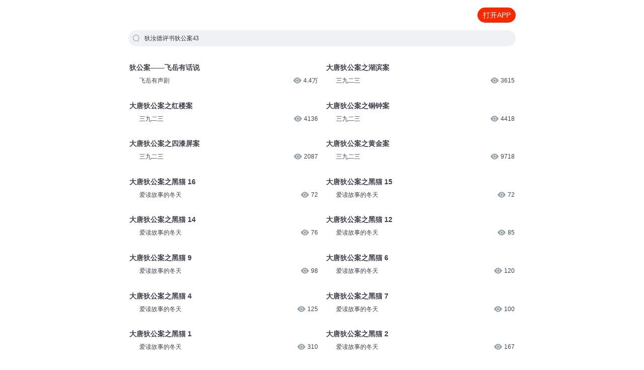

--- FILE ---
content_type: text/html; charset=utf-8
request_url: https://m.ximalaya.com/s/5914401616695296
body_size: 4473
content:
<!DOCTYPE html><html><head><meta charSet="utf-8"/><title>狄汝德评书狄公案43_最新狄汝德评书狄公案43免费在线收听,阅读观看简介,mp3播放下载 - 喜马拉雅手机版</title><meta name="viewport" content="width=device-width,initial-scale=1"/><meta http-equiv="x-dns-prefetch-control" content="on"/><meta name="description" content="喜马拉雅为您精选狄汝德评书狄公案43的热门声音内容，包含正品授权完整版的音频和章节文字，支持免费在线阅读试听和未删减MP3下载。"/><meta name="keywords" content="狄汝德评书狄公案43, 狄汝德评书狄公案43声音, 狄汝德评书狄公案43音频, 狄汝德评书狄公案43章节, 狄汝德评书狄公案43播放, 狄汝德评书狄公案43试听, 狄汝德评书狄公案43mp3下载"/><meta name="next-head-count" content="6"/><meta http-equiv="x-dns-prefetch-control" content="on"/><meta name="robots" content="all"/><meta http-equiv="X-UA-Compatible" content="IE=Edge,chrome=1"/><meta content="webkit" name="renderer"/><link rel="dns-prefetch" href="//s1.xmcdn.com"/><link rel="dns-prefetch" href="//imagev2.xmcdn.com"/><link rel="dns-prefetch" href="//fdfs.xmcdn.com"/><link rel="canonical" href="https://www.ximalaya.com/s/5914401616695296"/><script>var _hmt = _hmt || [];
(function() {
  var hm = document.createElement("script");
        hm.src = "https://hm.baidu.com/hm.js?e2abff7f9ca8c2fa2da3ef27e36bbc27";
        var s = document.getElementsByTagName("script")[0];
        s.parentNode.insertBefore(hm, s);
      })();</script><link rel="preload" href="https://award.xmcdn.com/yx/ximalaya-seo-mobile/last/_next/static/css/688478431949eb80.css" as="style"/><link rel="stylesheet" href="https://award.xmcdn.com/yx/ximalaya-seo-mobile/last/_next/static/css/688478431949eb80.css" data-n-g=""/><link rel="preload" href="https://award.xmcdn.com/yx/ximalaya-seo-mobile/last/_next/static/css/54aefa3db53a6255.css" as="style"/><link rel="stylesheet" href="https://award.xmcdn.com/yx/ximalaya-seo-mobile/last/_next/static/css/54aefa3db53a6255.css" data-n-p=""/><noscript data-n-css=""></noscript><script defer="" nomodule="" src="https://award.xmcdn.com/yx/ximalaya-seo-mobile/last/_next/static/chunks/polyfills-c67a75d1b6f99dc8.js"></script><script src="https://award.xmcdn.com/yx/ximalaya-seo-mobile/last/_next/static/chunks/webpack-09a5eb58e529d61a.js" defer=""></script><script src="https://award.xmcdn.com/yx/ximalaya-seo-mobile/last/_next/static/chunks/framework-2c79e2a64abdb08b.js" defer=""></script><script src="https://award.xmcdn.com/yx/ximalaya-seo-mobile/last/_next/static/chunks/main-e8687efd239bd0d9.js" defer=""></script><script src="https://award.xmcdn.com/yx/ximalaya-seo-mobile/last/_next/static/chunks/pages/_app-cb8e0bacd506867a.js" defer=""></script><script src="https://award.xmcdn.com/yx/ximalaya-seo-mobile/last/_next/static/chunks/668-f4a40e8d44b7729c.js" defer=""></script><script src="https://award.xmcdn.com/yx/ximalaya-seo-mobile/last/_next/static/chunks/274-eafcfcb53a79221e.js" defer=""></script><script src="https://award.xmcdn.com/yx/ximalaya-seo-mobile/last/_next/static/chunks/pages/s/%5B...slug%5D-0733033d32a7c306.js" defer=""></script><script src="https://award.xmcdn.com/yx/ximalaya-seo-mobile/last/_next/static/hO9CHqbirJtCExK9xz5X7/_buildManifest.js" defer=""></script><script src="https://award.xmcdn.com/yx/ximalaya-seo-mobile/last/_next/static/hO9CHqbirJtCExK9xz5X7/_ssgManifest.js" defer=""></script></head><body class="bg-white"><div id="__next"><div class="Header_container__AHz3q"><header class="Header_homeHeader__31rJg Header_header__vtMaK"><a class="Header_logoIcon__Xgt_y" href="https://m.ximalaya.com"><img class="Header_logoIcon__Xgt_y" alt="" src="https://imagev2.xmcdn.com/storages/3777-audiofreehighqps/49/07/GMCoOSMH3Kb7AAAPQgH_va2X.png"/></a><a class="init-code schema-link Header_btn__b9D6U" to="iting://open?msg_type=508&amp;text=%E7%8B%84%E6%B1%9D%E5%BE%B7%E8%AF%84%E4%B9%A6%E7%8B%84%E5%85%AC%E6%A1%8843" rel="nofollow">打开APP</a></header></div><main class="page overflow-hidden"><div class="SearchPageInput_searchInput__RQeKM"><i class="searchIcon"></i><h1>狄汝德评书狄公案43</h1></div><div class="FlowList_container__tAUbp detail_listContainer__GHd7o"><div class="FlowList_column__Spxgu"><a href="/sound/600714925"><img class="FlowList_coverImg__eCWhM" src="https://imagev2.xmcdn.com/storages/9ebe-audiofreehighqps/DC/57/GKwRIMAIzIMUAAAL5gJV7dG9.jpg"/><div class="FlowList_itemInfo__6qoGh"><div class="FlowList_itemTitle__XRNhz">狄公案——飞岳有话说</div><div class="FlowList_anchor__ji_CE"><span><img class="FlowList_logoPic__TGMHm" src="https://imagev2.xmcdn.com/storages/9ebe-audiofreehighqps/DC/57/GKwRIMAIzIMUAAAL5gJV7dG9.jpg"/>飞岳有声剧</span><span><i class="FlowList_viewIcon__70EX4"></i>4.4万</span></div></div></a><a href="/sound/922509431"><img class="FlowList_coverImg__eCWhM" src="https://imagev2.xmcdn.com/storages/9ebe-audiofreehighqps/DC/57/GKwRIMAIzIMUAAAL5gJV7dG9.jpg"/><div class="FlowList_itemInfo__6qoGh"><div class="FlowList_itemTitle__XRNhz">大唐狄公案之红楼案</div><div class="FlowList_anchor__ji_CE"><span><img class="FlowList_logoPic__TGMHm" src="https://imagev2.xmcdn.com/storages/9ebe-audiofreehighqps/DC/57/GKwRIMAIzIMUAAAL5gJV7dG9.jpg"/>三九二三</span><span><i class="FlowList_viewIcon__70EX4"></i>4136</span></div></div></a><a href="/sound/939398238"><img class="FlowList_coverImg__eCWhM" src="https://imagev2.xmcdn.com/storages/9ebe-audiofreehighqps/DC/57/GKwRIMAIzIMUAAAL5gJV7dG9.jpg"/><div class="FlowList_itemInfo__6qoGh"><div class="FlowList_itemTitle__XRNhz">大唐狄公案之四漆屏案</div><div class="FlowList_anchor__ji_CE"><span><img class="FlowList_logoPic__TGMHm" src="https://imagev2.xmcdn.com/storages/9ebe-audiofreehighqps/DC/57/GKwRIMAIzIMUAAAL5gJV7dG9.jpg"/>三九二三</span><span><i class="FlowList_viewIcon__70EX4"></i>2087</span></div></div></a><a href="/sound/880760839"><img class="FlowList_coverImg__eCWhM" src="https://imagev2.xmcdn.com/storages/9ebe-audiofreehighqps/DC/57/GKwRIMAIzIMUAAAL5gJV7dG9.jpg"/><div class="FlowList_itemInfo__6qoGh"><div class="FlowList_itemTitle__XRNhz">大唐狄公案之黑猫 16</div><div class="FlowList_anchor__ji_CE"><span><img class="FlowList_logoPic__TGMHm" src="https://imagev2.xmcdn.com/storages/9ebe-audiofreehighqps/DC/57/GKwRIMAIzIMUAAAL5gJV7dG9.jpg"/>爱读故事的冬天</span><span><i class="FlowList_viewIcon__70EX4"></i>72</span></div></div></a><a href="/sound/880216357"><img class="FlowList_coverImg__eCWhM" src="https://imagev2.xmcdn.com/storages/9ebe-audiofreehighqps/DC/57/GKwRIMAIzIMUAAAL5gJV7dG9.jpg"/><div class="FlowList_itemInfo__6qoGh"><div class="FlowList_itemTitle__XRNhz">大唐狄公案之黑猫 14</div><div class="FlowList_anchor__ji_CE"><span><img class="FlowList_logoPic__TGMHm" src="https://imagev2.xmcdn.com/storages/9ebe-audiofreehighqps/DC/57/GKwRIMAIzIMUAAAL5gJV7dG9.jpg"/>爱读故事的冬天</span><span><i class="FlowList_viewIcon__70EX4"></i>76</span></div></div></a><a href="/sound/879035058"><img class="FlowList_coverImg__eCWhM" src="https://imagev2.xmcdn.com/storages/9ebe-audiofreehighqps/DC/57/GKwRIMAIzIMUAAAL5gJV7dG9.jpg"/><div class="FlowList_itemInfo__6qoGh"><div class="FlowList_itemTitle__XRNhz">大唐狄公案之黑猫 9</div><div class="FlowList_anchor__ji_CE"><span><img class="FlowList_logoPic__TGMHm" src="https://imagev2.xmcdn.com/storages/9ebe-audiofreehighqps/DC/57/GKwRIMAIzIMUAAAL5gJV7dG9.jpg"/>爱读故事的冬天</span><span><i class="FlowList_viewIcon__70EX4"></i>98</span></div></div></a><a href="/sound/879034850"><img class="FlowList_coverImg__eCWhM" src="https://imagev2.xmcdn.com/storages/9ebe-audiofreehighqps/DC/57/GKwRIMAIzIMUAAAL5gJV7dG9.jpg"/><div class="FlowList_itemInfo__6qoGh"><div class="FlowList_itemTitle__XRNhz">大唐狄公案之黑猫 4</div><div class="FlowList_anchor__ji_CE"><span><img class="FlowList_logoPic__TGMHm" src="https://imagev2.xmcdn.com/storages/9ebe-audiofreehighqps/DC/57/GKwRIMAIzIMUAAAL5gJV7dG9.jpg"/>爱读故事的冬天</span><span><i class="FlowList_viewIcon__70EX4"></i>125</span></div></div></a><a href="/sound/879034816"><img class="FlowList_coverImg__eCWhM" src="https://imagev2.xmcdn.com/storages/9ebe-audiofreehighqps/DC/57/GKwRIMAIzIMUAAAL5gJV7dG9.jpg"/><div class="FlowList_itemInfo__6qoGh"><div class="FlowList_itemTitle__XRNhz">大唐狄公案之黑猫 1</div><div class="FlowList_anchor__ji_CE"><span><img class="FlowList_logoPic__TGMHm" src="https://imagev2.xmcdn.com/storages/9ebe-audiofreehighqps/DC/57/GKwRIMAIzIMUAAAL5gJV7dG9.jpg"/>爱读故事的冬天</span><span><i class="FlowList_viewIcon__70EX4"></i>310</span></div></div></a><a href="/sound/880216334"><img class="FlowList_coverImg__eCWhM" src="https://imagev2.xmcdn.com/storages/9ebe-audiofreehighqps/DC/57/GKwRIMAIzIMUAAAL5gJV7dG9.jpg"/><div class="FlowList_itemInfo__6qoGh"><div class="FlowList_itemTitle__XRNhz">大唐狄公案之黑猫 13</div><div class="FlowList_anchor__ji_CE"><span><img class="FlowList_logoPic__TGMHm" src="https://imagev2.xmcdn.com/storages/9ebe-audiofreehighqps/DC/57/GKwRIMAIzIMUAAAL5gJV7dG9.jpg"/>爱读故事的冬天</span><span><i class="FlowList_viewIcon__70EX4"></i>73</span></div></div></a><a href="/sound/879035014"><img class="FlowList_coverImg__eCWhM" src="https://imagev2.xmcdn.com/storages/9ebe-audiofreehighqps/DC/57/GKwRIMAIzIMUAAAL5gJV7dG9.jpg"/><div class="FlowList_itemInfo__6qoGh"><div class="FlowList_itemTitle__XRNhz">大唐狄公案之黑猫 8</div><div class="FlowList_anchor__ji_CE"><span><img class="FlowList_logoPic__TGMHm" src="https://imagev2.xmcdn.com/storages/9ebe-audiofreehighqps/DC/57/GKwRIMAIzIMUAAAL5gJV7dG9.jpg"/>爱读故事的冬天</span><span><i class="FlowList_viewIcon__70EX4"></i>98</span></div></div></a><a href="/sound/879034869"><img class="FlowList_coverImg__eCWhM" src="https://imagev2.xmcdn.com/storages/9ebe-audiofreehighqps/DC/57/GKwRIMAIzIMUAAAL5gJV7dG9.jpg"/><div class="FlowList_itemInfo__6qoGh"><div class="FlowList_itemTitle__XRNhz">大唐狄公案之黑猫 5</div><div class="FlowList_anchor__ji_CE"><span><img class="FlowList_logoPic__TGMHm" src="https://imagev2.xmcdn.com/storages/9ebe-audiofreehighqps/DC/57/GKwRIMAIzIMUAAAL5gJV7dG9.jpg"/>爱读故事的冬天</span><span><i class="FlowList_viewIcon__70EX4"></i>130</span></div></div></a><a href="/sound/857482123"><img class="FlowList_coverImg__eCWhM" src="https://imagev2.xmcdn.com/storages/9ebe-audiofreehighqps/DC/57/GKwRIMAIzIMUAAAL5gJV7dG9.jpg"/><div class="FlowList_itemInfo__6qoGh"><div class="FlowList_itemTitle__XRNhz">狄公案之五色祥云-案惊四座06</div><div class="FlowList_anchor__ji_CE"><span><img class="FlowList_logoPic__TGMHm" src="https://imagev2.xmcdn.com/storages/9ebe-audiofreehighqps/DC/57/GKwRIMAIzIMUAAAL5gJV7dG9.jpg"/>依依心言</span><span><i class="FlowList_viewIcon__70EX4"></i>233</span></div></div></a><a href="/sound/857482013"><img class="FlowList_coverImg__eCWhM" src="https://imagev2.xmcdn.com/storages/9ebe-audiofreehighqps/DC/57/GKwRIMAIzIMUAAAL5gJV7dG9.jpg"/><div class="FlowList_itemInfo__6qoGh"><div class="FlowList_itemTitle__XRNhz">狄公案之五色祥云-勘察贺宅02</div><div class="FlowList_anchor__ji_CE"><span><img class="FlowList_logoPic__TGMHm" src="https://imagev2.xmcdn.com/storages/9ebe-audiofreehighqps/DC/57/GKwRIMAIzIMUAAAL5gJV7dG9.jpg"/>依依心言</span><span><i class="FlowList_viewIcon__70EX4"></i>342</span></div></div></a><a href="/sound/479565302"><img class="FlowList_coverImg__eCWhM" src="https://imagev2.xmcdn.com/storages/9ebe-audiofreehighqps/DC/57/GKwRIMAIzIMUAAAL5gJV7dG9.jpg"/><div class="FlowList_itemInfo__6qoGh"><div class="FlowList_itemTitle__XRNhz">大唐狄公案：柳园图_21_后记</div><div class="FlowList_anchor__ji_CE"><span><img class="FlowList_logoPic__TGMHm" src="https://imagev2.xmcdn.com/storages/9ebe-audiofreehighqps/DC/57/GKwRIMAIzIMUAAAL5gJV7dG9.jpg"/>译文有声</span><span><i class="FlowList_viewIcon__70EX4"></i>7830</span></div></div></a><a href="/sound/857482040"><img class="FlowList_coverImg__eCWhM" src="https://imagev2.xmcdn.com/storages/9ebe-audiofreehighqps/DC/57/GKwRIMAIzIMUAAAL5gJV7dG9.jpg"/><div class="FlowList_itemInfo__6qoGh"><div class="FlowList_itemTitle__XRNhz">狄公案之五色祥云-智析疑案03</div><div class="FlowList_anchor__ji_CE"><span><img class="FlowList_logoPic__TGMHm" src="https://imagev2.xmcdn.com/storages/9ebe-audiofreehighqps/DC/57/GKwRIMAIzIMUAAAL5gJV7dG9.jpg"/>依依心言</span><span><i class="FlowList_viewIcon__70EX4"></i>293</span></div></div></a></div><div class="FlowList_column__Spxgu"><a href="/sound/922509955"><img class="FlowList_coverImg__eCWhM" src="https://imagev2.xmcdn.com/storages/9ebe-audiofreehighqps/DC/57/GKwRIMAIzIMUAAAL5gJV7dG9.jpg"/><div class="FlowList_itemInfo__6qoGh"><div class="FlowList_itemTitle__XRNhz">大唐狄公案之湖滨案</div><div class="FlowList_anchor__ji_CE"><span><img class="FlowList_logoPic__TGMHm" src="https://imagev2.xmcdn.com/storages/9ebe-audiofreehighqps/DC/57/GKwRIMAIzIMUAAAL5gJV7dG9.jpg"/>三九二三</span><span><i class="FlowList_viewIcon__70EX4"></i>3615</span></div></div></a><a href="/sound/922509756"><img class="FlowList_coverImg__eCWhM" src="https://imagev2.xmcdn.com/storages/9ebe-audiofreehighqps/DC/57/GKwRIMAIzIMUAAAL5gJV7dG9.jpg"/><div class="FlowList_itemInfo__6qoGh"><div class="FlowList_itemTitle__XRNhz">大唐狄公案之铜钟案</div><div class="FlowList_anchor__ji_CE"><span><img class="FlowList_logoPic__TGMHm" src="https://imagev2.xmcdn.com/storages/9ebe-audiofreehighqps/DC/57/GKwRIMAIzIMUAAAL5gJV7dG9.jpg"/>三九二三</span><span><i class="FlowList_viewIcon__70EX4"></i>4418</span></div></div></a><a href="/sound/916741465"><img class="FlowList_coverImg__eCWhM" src="https://imagev2.xmcdn.com/storages/9ebe-audiofreehighqps/DC/57/GKwRIMAIzIMUAAAL5gJV7dG9.jpg"/><div class="FlowList_itemInfo__6qoGh"><div class="FlowList_itemTitle__XRNhz">大唐狄公案之黄金案</div><div class="FlowList_anchor__ji_CE"><span><img class="FlowList_logoPic__TGMHm" src="https://imagev2.xmcdn.com/storages/9ebe-audiofreehighqps/DC/57/GKwRIMAIzIMUAAAL5gJV7dG9.jpg"/>三九二三</span><span><i class="FlowList_viewIcon__70EX4"></i>9718</span></div></div></a><a href="/sound/880760820"><img class="FlowList_coverImg__eCWhM" src="https://imagev2.xmcdn.com/storages/9ebe-audiofreehighqps/DC/57/GKwRIMAIzIMUAAAL5gJV7dG9.jpg"/><div class="FlowList_itemInfo__6qoGh"><div class="FlowList_itemTitle__XRNhz">大唐狄公案之黑猫 15</div><div class="FlowList_anchor__ji_CE"><span><img class="FlowList_logoPic__TGMHm" src="https://imagev2.xmcdn.com/storages/9ebe-audiofreehighqps/DC/57/GKwRIMAIzIMUAAAL5gJV7dG9.jpg"/>爱读故事的冬天</span><span><i class="FlowList_viewIcon__70EX4"></i>72</span></div></div></a><a href="/sound/879513904"><img class="FlowList_coverImg__eCWhM" src="https://imagev2.xmcdn.com/storages/9ebe-audiofreehighqps/DC/57/GKwRIMAIzIMUAAAL5gJV7dG9.jpg"/><div class="FlowList_itemInfo__6qoGh"><div class="FlowList_itemTitle__XRNhz">大唐狄公案之黑猫 12</div><div class="FlowList_anchor__ji_CE"><span><img class="FlowList_logoPic__TGMHm" src="https://imagev2.xmcdn.com/storages/9ebe-audiofreehighqps/DC/57/GKwRIMAIzIMUAAAL5gJV7dG9.jpg"/>爱读故事的冬天</span><span><i class="FlowList_viewIcon__70EX4"></i>85</span></div></div></a><a href="/sound/879034893"><img class="FlowList_coverImg__eCWhM" src="https://imagev2.xmcdn.com/storages/9ebe-audiofreehighqps/DC/57/GKwRIMAIzIMUAAAL5gJV7dG9.jpg"/><div class="FlowList_itemInfo__6qoGh"><div class="FlowList_itemTitle__XRNhz">大唐狄公案之黑猫 6</div><div class="FlowList_anchor__ji_CE"><span><img class="FlowList_logoPic__TGMHm" src="https://imagev2.xmcdn.com/storages/9ebe-audiofreehighqps/DC/57/GKwRIMAIzIMUAAAL5gJV7dG9.jpg"/>爱读故事的冬天</span><span><i class="FlowList_viewIcon__70EX4"></i>120</span></div></div></a><a href="/sound/879034920"><img class="FlowList_coverImg__eCWhM" src="https://imagev2.xmcdn.com/storages/9ebe-audiofreehighqps/DC/57/GKwRIMAIzIMUAAAL5gJV7dG9.jpg"/><div class="FlowList_itemInfo__6qoGh"><div class="FlowList_itemTitle__XRNhz">大唐狄公案之黑猫 7</div><div class="FlowList_anchor__ji_CE"><span><img class="FlowList_logoPic__TGMHm" src="https://imagev2.xmcdn.com/storages/9ebe-audiofreehighqps/DC/57/GKwRIMAIzIMUAAAL5gJV7dG9.jpg"/>爱读故事的冬天</span><span><i class="FlowList_viewIcon__70EX4"></i>100</span></div></div></a><a href="/sound/879034820"><img class="FlowList_coverImg__eCWhM" src="https://imagev2.xmcdn.com/storages/9ebe-audiofreehighqps/DC/57/GKwRIMAIzIMUAAAL5gJV7dG9.jpg"/><div class="FlowList_itemInfo__6qoGh"><div class="FlowList_itemTitle__XRNhz">大唐狄公案之黑猫 2</div><div class="FlowList_anchor__ji_CE"><span><img class="FlowList_logoPic__TGMHm" src="https://imagev2.xmcdn.com/storages/9ebe-audiofreehighqps/DC/57/GKwRIMAIzIMUAAAL5gJV7dG9.jpg"/>爱读故事的冬天</span><span><i class="FlowList_viewIcon__70EX4"></i>167</span></div></div></a><a href="/sound/879513888"><img class="FlowList_coverImg__eCWhM" src="https://imagev2.xmcdn.com/storages/9ebe-audiofreehighqps/DC/57/GKwRIMAIzIMUAAAL5gJV7dG9.jpg"/><div class="FlowList_itemInfo__6qoGh"><div class="FlowList_itemTitle__XRNhz">大唐狄公案之黑猫 11</div><div class="FlowList_anchor__ji_CE"><span><img class="FlowList_logoPic__TGMHm" src="https://imagev2.xmcdn.com/storages/9ebe-audiofreehighqps/DC/57/GKwRIMAIzIMUAAAL5gJV7dG9.jpg"/>爱读故事的冬天</span><span><i class="FlowList_viewIcon__70EX4"></i>91</span></div></div></a><a href="/sound/879035092"><img class="FlowList_coverImg__eCWhM" src="https://imagev2.xmcdn.com/storages/9ebe-audiofreehighqps/DC/57/GKwRIMAIzIMUAAAL5gJV7dG9.jpg"/><div class="FlowList_itemInfo__6qoGh"><div class="FlowList_itemTitle__XRNhz">大唐狄公案之黑猫 10</div><div class="FlowList_anchor__ji_CE"><span><img class="FlowList_logoPic__TGMHm" src="https://imagev2.xmcdn.com/storages/9ebe-audiofreehighqps/DC/57/GKwRIMAIzIMUAAAL5gJV7dG9.jpg"/>爱读故事的冬天</span><span><i class="FlowList_viewIcon__70EX4"></i>90</span></div></div></a><a href="/sound/879034835"><img class="FlowList_coverImg__eCWhM" src="https://imagev2.xmcdn.com/storages/9ebe-audiofreehighqps/DC/57/GKwRIMAIzIMUAAAL5gJV7dG9.jpg"/><div class="FlowList_itemInfo__6qoGh"><div class="FlowList_itemTitle__XRNhz">大唐狄公案之黑猫 3</div><div class="FlowList_anchor__ji_CE"><span><img class="FlowList_logoPic__TGMHm" src="https://imagev2.xmcdn.com/storages/9ebe-audiofreehighqps/DC/57/GKwRIMAIzIMUAAAL5gJV7dG9.jpg"/>爱读故事的冬天</span><span><i class="FlowList_viewIcon__70EX4"></i>143</span></div></div></a><a href="/sound/336121399"><img class="FlowList_coverImg__eCWhM" src="https://imagev2.xmcdn.com/storages/9ebe-audiofreehighqps/DC/57/GKwRIMAIzIMUAAAL5gJV7dG9.jpg"/><div class="FlowList_itemInfo__6qoGh"><div class="FlowList_itemTitle__XRNhz">大唐狄公案：御珠案_28_后记</div><div class="FlowList_anchor__ji_CE"><span><img class="FlowList_logoPic__TGMHm" src="https://imagev2.xmcdn.com/storages/9ebe-audiofreehighqps/DC/57/GKwRIMAIzIMUAAAL5gJV7dG9.jpg"/>译文有声</span><span><i class="FlowList_viewIcon__70EX4"></i>1.3万</span></div></div></a><a href="/sound/881424956"><img class="FlowList_coverImg__eCWhM" src="https://imagev2.xmcdn.com/storages/9ebe-audiofreehighqps/DC/57/GKwRIMAIzIMUAAAL5gJV7dG9.jpg"/><div class="FlowList_itemInfo__6qoGh"><div class="FlowList_itemTitle__XRNhz">大唐狄公案之黑猫 17（完）</div><div class="FlowList_anchor__ji_CE"><span><img class="FlowList_logoPic__TGMHm" src="https://imagev2.xmcdn.com/storages/9ebe-audiofreehighqps/DC/57/GKwRIMAIzIMUAAAL5gJV7dG9.jpg"/>爱读故事的冬天</span><span><i class="FlowList_viewIcon__70EX4"></i>129</span></div></div></a><a href="/sound/857482094"><img class="FlowList_coverImg__eCWhM" src="https://imagev2.xmcdn.com/storages/9ebe-audiofreehighqps/DC/57/GKwRIMAIzIMUAAAL5gJV7dG9.jpg"/><div class="FlowList_itemInfo__6qoGh"><div class="FlowList_itemTitle__XRNhz">狄公案之五色祥云-迷雾重重05</div><div class="FlowList_anchor__ji_CE"><span><img class="FlowList_logoPic__TGMHm" src="https://imagev2.xmcdn.com/storages/9ebe-audiofreehighqps/DC/57/GKwRIMAIzIMUAAAL5gJV7dG9.jpg"/>依依心言</span><span><i class="FlowList_viewIcon__70EX4"></i>249</span></div></div></a><a href="/sound/494084657"><img class="FlowList_coverImg__eCWhM" src="https://imagev2.xmcdn.com/storages/9ebe-audiofreehighqps/DC/57/GKwRIMAIzIMUAAAL5gJV7dG9.jpg"/><div class="FlowList_itemInfo__6qoGh"><div class="FlowList_itemTitle__XRNhz">大唐狄公案：项链案_26_后记</div><div class="FlowList_anchor__ji_CE"><span><img class="FlowList_logoPic__TGMHm" src="https://imagev2.xmcdn.com/storages/9ebe-audiofreehighqps/DC/57/GKwRIMAIzIMUAAAL5gJV7dG9.jpg"/>译文有声</span><span><i class="FlowList_viewIcon__70EX4"></i>6553</span></div></div></a></div></div><div class="WordList_container__ApNY6 "><div class="WordList_title__zu9Se">您是不是在找：</div><div class="WordList_list__xgCEL"><a href="/s/2798335629725696"><span>狄爷的心尖宠</span></a><a href="/s/2736864229908480"><span>新狄仁杰断案</span></a><a href="/s/2795912531243008"><span>狄夫人生活手札</span></a><a href="/s/2813169967017984"><span>狄云传之蝶血舞</span></a><a href="/s/2798939777273856"><span>狄风传奇</span></a><a href="/s/2834083614011392"><span>狄仁杰之武周疑案</span></a><a href="/s/2813612871610368"><span>北京爱情之我是吴狄</span></a><a href="/s/2780679622418432"><span>狄仁杰现代探案集</span></a><a href="/s/2782680158625793"><span>狄恩修仙传</span></a><a href="/s/2832969288966144"><span>狄美郎前传</span></a><a href="/a/2780682482933760"><span>狄公之贤</span></a><a href="/a/2780603387482112"><span>开局一只美狄亚</span></a><a href="/a/2803198052065280"><span>大英雄狄青</span></a><a href="/a/2832643043418112"><span>和狄仁杰在一起的日子</span></a><a href="/a/2784568699260928"><span>大唐之我是狄仁杰</span></a><a href="/a/2780277692657664"><span>家父狄仁杰</span></a><a href="/a/2825934867271680"><span>狄道烈侠传</span></a><a href="/a/2828695305773056"><span>抱狄人大腿</span></a><a href="/a/2795100346216448"><span>狄奥斯神国</span></a><a href="/a/2780608642945024"><span>穿越之我是狄仁杰</span></a></div></div></main><span class=" hidden" id="search-open-btn"></span><div class="Layout_footer__xg5To"><img class="Layout_bg___yndg" src="[data-uri]"/><img class="Layout_logo__9YzTU" src="[data-uri]"/><div class="Layout_text__3fRIS"><p>© 2014-<!-- -->2026<!-- --> 喜马拉雅 版权所有</p></div></div></div><script id="__NEXT_DATA__" type="application/json">{"props":{"pageProps":{"id":"5914401616695296","title":"狄汝德评书狄公案43","trackList":[{"coverPath":"http://imagev2.xmcdn.com/storages/b7c0-audiofreehighqps/45/C1/GMCoOSEG3A85AALkFgGXJTVb.jpeg!op_type=3\u0026columns=180\u0026rows=180","nickName":"飞岳有声剧","playCount":44128,"title":"狄公案——飞岳有话说","authorPic":"","url":"/sound/600714925"},{"coverPath":"http://imagev2.xmcdn.com/storages/fd9a-audiofreehighqps/79/85/GAqhfD0Myhn8ABAAAAQlUWxa.jpg!op_type=3\u0026columns=180\u0026rows=180","nickName":"三九二三","playCount":3615,"title":"大唐狄公案之湖滨案","authorPic":"","url":"/sound/922509955"},{"coverPath":"http://imagev2.xmcdn.com/storages/a8d9-audiofreehighqps/6E/66/GKwRIaIMyhmFABAAAAQlUSqS.jpg!op_type=3\u0026columns=180\u0026rows=180","nickName":"三九二三","playCount":4136,"title":"大唐狄公案之红楼案","authorPic":"","url":"/sound/922509431"},{"coverPath":"http://imagev2.xmcdn.com/storages/b262-audiofreehighqps/D4/B3/GKwRIW4MyhnIABAAAAQlUU-R.jpg!op_type=3\u0026columns=180\u0026rows=180","nickName":"三九二三","playCount":4418,"title":"大唐狄公案之铜钟案","authorPic":"","url":"/sound/922509756"},{"coverPath":"http://imagev2.xmcdn.com/storages/6b24-audiofreehighqps/2F/0E/GKwRIJEM5H7EABAAAAQyFWVZ.jpg!op_type=3\u0026columns=180\u0026rows=180","nickName":"三九二三","playCount":2087,"title":"大唐狄公案之四漆屏案","authorPic":"","url":"/sound/939398238"},{"coverPath":"http://imagev2.xmcdn.com/storages/d737-audiofreehighqps/8B/02/GAqhp50Myh7aABAAAAQlVNCR.jpg!op_type=3\u0026columns=180\u0026rows=180","nickName":"三九二三","playCount":9718,"title":"大唐狄公案之黄金案","authorPic":"","url":"/sound/916741465"},{"coverPath":"http://imagev2.xmcdn.com/storages/8e23-audiofreehighqps/11/F3/GAqhntAMN8skAAKGdQPVmDLK.jpeg!op_type=3\u0026columns=180\u0026rows=180","nickName":"爱读故事的冬天","playCount":72,"title":"大唐狄公案之黑猫 16","authorPic":"","url":"/sound/880760839"},{"coverPath":"http://imagev2.xmcdn.com/storages/8e23-audiofreehighqps/11/F3/GAqhntAMN8skAAKGdQPVmDLK.jpeg!op_type=3\u0026columns=180\u0026rows=180","nickName":"爱读故事的冬天","playCount":72,"title":"大唐狄公案之黑猫 15","authorPic":"","url":"/sound/880760820"},{"coverPath":"http://imagev2.xmcdn.com/storages/8e23-audiofreehighqps/11/F3/GAqhntAMN8skAAKGdQPVmDLK.jpeg!op_type=3\u0026columns=180\u0026rows=180","nickName":"爱读故事的冬天","playCount":76,"title":"大唐狄公案之黑猫 14","authorPic":"","url":"/sound/880216357"},{"coverPath":"http://imagev2.xmcdn.com/storages/8e23-audiofreehighqps/11/F3/GAqhntAMN8skAAKGdQPVmDLK.jpeg!op_type=3\u0026columns=180\u0026rows=180","nickName":"爱读故事的冬天","playCount":85,"title":"大唐狄公案之黑猫 12","authorPic":"","url":"/sound/879513904"},{"coverPath":"http://imagev2.xmcdn.com/storages/8e23-audiofreehighqps/11/F3/GAqhntAMN8skAAKGdQPVmDLK.jpeg!op_type=3\u0026columns=180\u0026rows=180","nickName":"爱读故事的冬天","playCount":98,"title":"大唐狄公案之黑猫 9","authorPic":"","url":"/sound/879035058"},{"coverPath":"http://imagev2.xmcdn.com/storages/8e23-audiofreehighqps/11/F3/GAqhntAMN8skAAKGdQPVmDLK.jpeg!op_type=3\u0026columns=180\u0026rows=180","nickName":"爱读故事的冬天","playCount":120,"title":"大唐狄公案之黑猫 6","authorPic":"","url":"/sound/879034893"},{"coverPath":"http://imagev2.xmcdn.com/storages/8e23-audiofreehighqps/11/F3/GAqhntAMN8skAAKGdQPVmDLK.jpeg!op_type=3\u0026columns=180\u0026rows=180","nickName":"爱读故事的冬天","playCount":125,"title":"大唐狄公案之黑猫 4","authorPic":"","url":"/sound/879034850"},{"coverPath":"http://imagev2.xmcdn.com/storages/8e23-audiofreehighqps/11/F3/GAqhntAMN8skAAKGdQPVmDLK.jpeg!op_type=3\u0026columns=180\u0026rows=180","nickName":"爱读故事的冬天","playCount":100,"title":"大唐狄公案之黑猫 7","authorPic":"","url":"/sound/879034920"},{"coverPath":"http://imagev2.xmcdn.com/storages/8e23-audiofreehighqps/11/F3/GAqhntAMN8skAAKGdQPVmDLK.jpeg!op_type=3\u0026columns=180\u0026rows=180","nickName":"爱读故事的冬天","playCount":310,"title":"大唐狄公案之黑猫 1","authorPic":"","url":"/sound/879034816"},{"coverPath":"http://imagev2.xmcdn.com/storages/8e23-audiofreehighqps/11/F3/GAqhntAMN8skAAKGdQPVmDLK.jpeg!op_type=3\u0026columns=180\u0026rows=180","nickName":"爱读故事的冬天","playCount":167,"title":"大唐狄公案之黑猫 2","authorPic":"","url":"/sound/879034820"},{"coverPath":"http://imagev2.xmcdn.com/storages/8e23-audiofreehighqps/11/F3/GAqhntAMN8skAAKGdQPVmDLK.jpeg!op_type=3\u0026columns=180\u0026rows=180","nickName":"爱读故事的冬天","playCount":73,"title":"大唐狄公案之黑猫 13","authorPic":"","url":"/sound/880216334"},{"coverPath":"http://imagev2.xmcdn.com/storages/8e23-audiofreehighqps/11/F3/GAqhntAMN8skAAKGdQPVmDLK.jpeg!op_type=3\u0026columns=180\u0026rows=180","nickName":"爱读故事的冬天","playCount":91,"title":"大唐狄公案之黑猫 11","authorPic":"","url":"/sound/879513888"},{"coverPath":"http://imagev2.xmcdn.com/storages/8e23-audiofreehighqps/11/F3/GAqhntAMN8skAAKGdQPVmDLK.jpeg!op_type=3\u0026columns=180\u0026rows=180","nickName":"爱读故事的冬天","playCount":98,"title":"大唐狄公案之黑猫 8","authorPic":"","url":"/sound/879035014"},{"coverPath":"http://imagev2.xmcdn.com/storages/8e23-audiofreehighqps/11/F3/GAqhntAMN8skAAKGdQPVmDLK.jpeg!op_type=3\u0026columns=180\u0026rows=180","nickName":"爱读故事的冬天","playCount":90,"title":"大唐狄公案之黑猫 10","authorPic":"","url":"/sound/879035092"},{"coverPath":"http://imagev2.xmcdn.com/storages/8e23-audiofreehighqps/11/F3/GAqhntAMN8skAAKGdQPVmDLK.jpeg!op_type=3\u0026columns=180\u0026rows=180","nickName":"爱读故事的冬天","playCount":130,"title":"大唐狄公案之黑猫 5","authorPic":"","url":"/sound/879034869"},{"coverPath":"http://imagev2.xmcdn.com/storages/8e23-audiofreehighqps/11/F3/GAqhntAMN8skAAKGdQPVmDLK.jpeg!op_type=3\u0026columns=180\u0026rows=180","nickName":"爱读故事的冬天","playCount":143,"title":"大唐狄公案之黑猫 3","authorPic":"","url":"/sound/879034835"},{"coverPath":"http://imagev2.xmcdn.com/storages/de8d-audiofreehighqps/83/8A/GKwRIW4MBkn4AAiQ4wO2ImP2.jpeg!op_type=3\u0026columns=180\u0026rows=180","nickName":"依依心言","playCount":233,"title":"狄公案之五色祥云-案惊四座06","authorPic":"","url":"/sound/857482123"},{"coverPath":"http://imagev2.xmcdn.com/group87/M06/1C/A6/wKg5J18RWG3zR3CPAAlcT1fFRnE299.jpg!op_type=3\u0026columns=180\u0026rows=180","nickName":"译文有声","playCount":13102,"title":"大唐狄公案：御珠案_28_后记","authorPic":"","url":"/sound/336121399"},{"coverPath":"http://imagev2.xmcdn.com/storages/de8d-audiofreehighqps/83/8A/GKwRIW4MBkn4AAiQ4wO2ImP2.jpeg!op_type=3\u0026columns=180\u0026rows=180","nickName":"依依心言","playCount":342,"title":"狄公案之五色祥云-勘察贺宅02","authorPic":"","url":"/sound/857482013"},{"coverPath":"http://imagev2.xmcdn.com/storages/8e23-audiofreehighqps/11/F3/GAqhntAMN8skAAKGdQPVmDLK.jpeg!op_type=3\u0026columns=180\u0026rows=180","nickName":"爱读故事的冬天","playCount":129,"title":"大唐狄公案之黑猫 17（完）","authorPic":"","url":"/sound/881424956"},{"coverPath":"http://imagev2.xmcdn.com/group87/M06/1C/A6/wKg5J18RWG3zR3CPAAlcT1fFRnE299.jpg!op_type=3\u0026columns=180\u0026rows=180","nickName":"译文有声","playCount":7830,"title":"大唐狄公案：柳园图_21_后记","authorPic":"","url":"/sound/479565302"},{"coverPath":"http://imagev2.xmcdn.com/storages/de8d-audiofreehighqps/83/8A/GKwRIW4MBkn4AAiQ4wO2ImP2.jpeg!op_type=3\u0026columns=180\u0026rows=180","nickName":"依依心言","playCount":249,"title":"狄公案之五色祥云-迷雾重重05","authorPic":"","url":"/sound/857482094"},{"coverPath":"http://imagev2.xmcdn.com/storages/de8d-audiofreehighqps/83/8A/GKwRIW4MBkn4AAiQ4wO2ImP2.jpeg!op_type=3\u0026columns=180\u0026rows=180","nickName":"依依心言","playCount":293,"title":"狄公案之五色祥云-智析疑案03","authorPic":"","url":"/sound/857482040"},{"coverPath":"http://imagev2.xmcdn.com/group87/M06/1C/A6/wKg5J18RWG3zR3CPAAlcT1fFRnE299.jpg!op_type=3\u0026columns=180\u0026rows=180","nickName":"译文有声","playCount":6553,"title":"大唐狄公案：项链案_26_后记","authorPic":"","url":"/sound/494084657"}],"relativeWords":[{"name":"狄爷的心尖宠","url":"/s/2798335629725696"},{"name":"新狄仁杰断案","url":"/s/2736864229908480"},{"name":"狄夫人生活手札","url":"/s/2795912531243008"},{"name":"狄云传之蝶血舞","url":"/s/2813169967017984"},{"name":"狄风传奇","url":"/s/2798939777273856"},{"name":"狄仁杰之武周疑案","url":"/s/2834083614011392"},{"name":"北京爱情之我是吴狄","url":"/s/2813612871610368"},{"name":"狄仁杰现代探案集","url":"/s/2780679622418432"},{"name":"狄恩修仙传","url":"/s/2782680158625793"},{"name":"狄美郎前传","url":"/s/2832969288966144"},{"name":"狄公之贤","url":"/a/2780682482933760"},{"name":"开局一只美狄亚","url":"/a/2780603387482112"},{"name":"大英雄狄青","url":"/a/2803198052065280"},{"name":"和狄仁杰在一起的日子","url":"/a/2832643043418112"},{"name":"大唐之我是狄仁杰","url":"/a/2784568699260928"},{"name":"家父狄仁杰","url":"/a/2780277692657664"},{"name":"狄道烈侠传","url":"/a/2825934867271680"},{"name":"抱狄人大腿","url":"/a/2828695305773056"},{"name":"狄奥斯神国","url":"/a/2795100346216448"},{"name":"穿越之我是狄仁杰","url":"/a/2780608642945024"}]},"__N_SSP":true},"page":"/s/[...slug]","query":{"slug":["5914401616695296"]},"buildId":"hO9CHqbirJtCExK9xz5X7","assetPrefix":"https://award.xmcdn.com/yx/ximalaya-seo-mobile/last","isFallback":false,"gssp":true,"customServer":true,"scriptLoader":[]}</script></body></html>